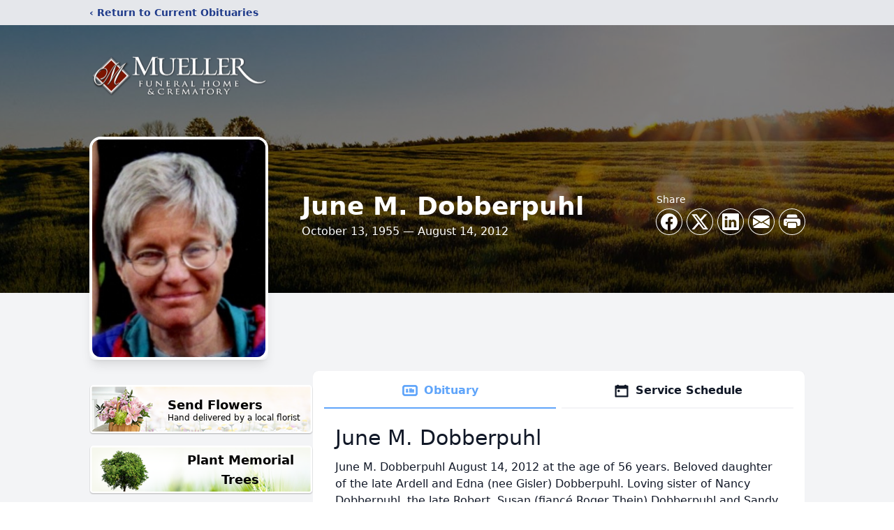

--- FILE ---
content_type: text/html; charset=utf-8
request_url: https://thetributecenter.com/tributeplayer/default.aspx?webvideoID=6103
body_size: 1713
content:


<!DOCTYPE html PUBLIC "-//W3C//DTD XHTML 1.0 Transitional//EN" "http://www.w3.org/TR/xhtml1/DTD/xhtml1-transitional.dtd">
<html xmlns="http://www.w3.org/1999/xhtml">
<head id="Head1"><link rel="icon" href="favicon.ico" /><title>
	TributePlayer
</title>
    <style type="text/css">
        html, body
        {
            height: 100%;
            overflow: auto;
        }
        body
        {
            padding: 0;
            margin: 0;
        }
        #silverlightControlHost
        {
            height: 100%;
            text-align: center;
        }
    </style>
    <script type="text/javascript" src="Silverlight.js"></script>
    <script type="text/javascript" src="http://s7.addthis.com/js/250/addthis_widget.js#pubid=xa-4e270a9724ccbd56"></script>
    <script type="text/javascript">
        function onSilverlightError(sender, args) {
            var appSource = "";
            if (sender != null && sender != 0) {
                appSource = sender.getHost().Source;
            }

            var errorType = args.ErrorType;
            var iErrorCode = args.ErrorCode;

            if (errorType == "ImageError" || errorType == "MediaError") {
                return;
            }

            var errMsg = "Unhandled Error in Silverlight Application " + appSource + "\n";

            errMsg += "Code: " + iErrorCode + "    \n";
            errMsg += "Category: " + errorType + "       \n";
            errMsg += "Message: " + args.ErrorMessage + "     \n";

            if (errorType == "ParserError") {
                errMsg += "File: " + args.xamlFile + "     \n";
                errMsg += "Line: " + args.lineNumber + "     \n";
                errMsg += "Position: " + args.charPosition + "     \n";
            }
            else if (errorType == "RuntimeError") {
                if (args.lineNumber != 0) {
                    errMsg += "Line: " + args.lineNumber + "     \n";
                    errMsg += "Position: " + args.charPosition + "     \n";
                }
                errMsg += "MethodName: " + args.methodName + "     \n";
            }

            throw new Error(errMsg);
        }
        function onUpdateLocation(left, top) {
            var fb = document.getElementById("root");
            if (fb) {
                fb.style.left = left + "px";
                fb.style.top = top + "px";
                fb.style.display = "block";
            }
        }
    </script>
    </head>
<body>
    <form method="post" action="./default.aspx?webvideoID=6103" id="form1" style="height: 100%">
<div class="aspNetHidden">
<input type="hidden" name="__VIEWSTATE" id="__VIEWSTATE" value="QDsQRMNJkt5iFaNFj9zD/LUtnJTxZFD+w7anbI3U0i9XwwBMVlUs9h0vEBGg9SRO3Tq80TLEShowihFyL00oLgbE+Ff3581O0um7n9byIVM=" />
</div>

<div class="aspNetHidden">

	<input type="hidden" name="__VIEWSTATEGENERATOR" id="__VIEWSTATEGENERATOR" value="5F7B5F95" />
</div>
    <div id="silverlightControlHost">
        <object id="xaml" data="data:application/x-silverlight-2," type="application/x-silverlight-2"
            width="100%" height="100%">
            <param name="source" value="ClientBin/TributePlayer.xap" />
            <param name="onError" value="onSilverlightError" />
            <param name="windowless" value="true" />
            <param name="background" value="white" />
            <param name="minRuntimeVersion" value="3.0.40624.0" />
            
            <param name="uiculture" value="en-US" />
            <param name="autoUpgrade" value="true" />
            <a href="http://go.microsoft.com/fwlink/?LinkID=149156&v=3.0.40624.0" style="text-decoration: none">
                <img src="http://go.microsoft.com/fwlink/?LinkId=108181" alt="Get Microsoft Silverlight"
                    style="border-style: none" />
            </a>
        </object>
        <iframe id="_sl_historyFrame" style="visibility: hidden; height: 0px; width: 0px;
            border: 0px"></iframe>
    </div>
    <div id="root" class="addthis_toolbox addthis_default_style" style="position: absolute;
        width: 200px; display: none;">
        <a class="addthis_button_preferred_1"></a><a class="addthis_button_preferred_2">
        </a><a class="addthis_button_preferred_3"></a><a class="addthis_button_preferred_4">
        </a><a class="addthis_button_compact"></a><a class="addthis_counter addthis_bubble_style">
        </a>
    </div>
    </form>
</body>
</html>


--- FILE ---
content_type: text/html; charset=utf-8
request_url: https://www.google.com/recaptcha/enterprise/anchor?ar=1&k=6Ld1HZQqAAAAADevGz5nCIobDj8Ejx6oL-nA54bA&co=aHR0cHM6Ly93d3cubXVlbGxlcmZ1bmVyYWxob21lLmNvbTo0NDM.&hl=en&type=image&v=N67nZn4AqZkNcbeMu4prBgzg&theme=light&size=invisible&badge=bottomright&anchor-ms=20000&execute-ms=30000&cb=h27du1ihet1h
body_size: 48795
content:
<!DOCTYPE HTML><html dir="ltr" lang="en"><head><meta http-equiv="Content-Type" content="text/html; charset=UTF-8">
<meta http-equiv="X-UA-Compatible" content="IE=edge">
<title>reCAPTCHA</title>
<style type="text/css">
/* cyrillic-ext */
@font-face {
  font-family: 'Roboto';
  font-style: normal;
  font-weight: 400;
  font-stretch: 100%;
  src: url(//fonts.gstatic.com/s/roboto/v48/KFO7CnqEu92Fr1ME7kSn66aGLdTylUAMa3GUBHMdazTgWw.woff2) format('woff2');
  unicode-range: U+0460-052F, U+1C80-1C8A, U+20B4, U+2DE0-2DFF, U+A640-A69F, U+FE2E-FE2F;
}
/* cyrillic */
@font-face {
  font-family: 'Roboto';
  font-style: normal;
  font-weight: 400;
  font-stretch: 100%;
  src: url(//fonts.gstatic.com/s/roboto/v48/KFO7CnqEu92Fr1ME7kSn66aGLdTylUAMa3iUBHMdazTgWw.woff2) format('woff2');
  unicode-range: U+0301, U+0400-045F, U+0490-0491, U+04B0-04B1, U+2116;
}
/* greek-ext */
@font-face {
  font-family: 'Roboto';
  font-style: normal;
  font-weight: 400;
  font-stretch: 100%;
  src: url(//fonts.gstatic.com/s/roboto/v48/KFO7CnqEu92Fr1ME7kSn66aGLdTylUAMa3CUBHMdazTgWw.woff2) format('woff2');
  unicode-range: U+1F00-1FFF;
}
/* greek */
@font-face {
  font-family: 'Roboto';
  font-style: normal;
  font-weight: 400;
  font-stretch: 100%;
  src: url(//fonts.gstatic.com/s/roboto/v48/KFO7CnqEu92Fr1ME7kSn66aGLdTylUAMa3-UBHMdazTgWw.woff2) format('woff2');
  unicode-range: U+0370-0377, U+037A-037F, U+0384-038A, U+038C, U+038E-03A1, U+03A3-03FF;
}
/* math */
@font-face {
  font-family: 'Roboto';
  font-style: normal;
  font-weight: 400;
  font-stretch: 100%;
  src: url(//fonts.gstatic.com/s/roboto/v48/KFO7CnqEu92Fr1ME7kSn66aGLdTylUAMawCUBHMdazTgWw.woff2) format('woff2');
  unicode-range: U+0302-0303, U+0305, U+0307-0308, U+0310, U+0312, U+0315, U+031A, U+0326-0327, U+032C, U+032F-0330, U+0332-0333, U+0338, U+033A, U+0346, U+034D, U+0391-03A1, U+03A3-03A9, U+03B1-03C9, U+03D1, U+03D5-03D6, U+03F0-03F1, U+03F4-03F5, U+2016-2017, U+2034-2038, U+203C, U+2040, U+2043, U+2047, U+2050, U+2057, U+205F, U+2070-2071, U+2074-208E, U+2090-209C, U+20D0-20DC, U+20E1, U+20E5-20EF, U+2100-2112, U+2114-2115, U+2117-2121, U+2123-214F, U+2190, U+2192, U+2194-21AE, U+21B0-21E5, U+21F1-21F2, U+21F4-2211, U+2213-2214, U+2216-22FF, U+2308-230B, U+2310, U+2319, U+231C-2321, U+2336-237A, U+237C, U+2395, U+239B-23B7, U+23D0, U+23DC-23E1, U+2474-2475, U+25AF, U+25B3, U+25B7, U+25BD, U+25C1, U+25CA, U+25CC, U+25FB, U+266D-266F, U+27C0-27FF, U+2900-2AFF, U+2B0E-2B11, U+2B30-2B4C, U+2BFE, U+3030, U+FF5B, U+FF5D, U+1D400-1D7FF, U+1EE00-1EEFF;
}
/* symbols */
@font-face {
  font-family: 'Roboto';
  font-style: normal;
  font-weight: 400;
  font-stretch: 100%;
  src: url(//fonts.gstatic.com/s/roboto/v48/KFO7CnqEu92Fr1ME7kSn66aGLdTylUAMaxKUBHMdazTgWw.woff2) format('woff2');
  unicode-range: U+0001-000C, U+000E-001F, U+007F-009F, U+20DD-20E0, U+20E2-20E4, U+2150-218F, U+2190, U+2192, U+2194-2199, U+21AF, U+21E6-21F0, U+21F3, U+2218-2219, U+2299, U+22C4-22C6, U+2300-243F, U+2440-244A, U+2460-24FF, U+25A0-27BF, U+2800-28FF, U+2921-2922, U+2981, U+29BF, U+29EB, U+2B00-2BFF, U+4DC0-4DFF, U+FFF9-FFFB, U+10140-1018E, U+10190-1019C, U+101A0, U+101D0-101FD, U+102E0-102FB, U+10E60-10E7E, U+1D2C0-1D2D3, U+1D2E0-1D37F, U+1F000-1F0FF, U+1F100-1F1AD, U+1F1E6-1F1FF, U+1F30D-1F30F, U+1F315, U+1F31C, U+1F31E, U+1F320-1F32C, U+1F336, U+1F378, U+1F37D, U+1F382, U+1F393-1F39F, U+1F3A7-1F3A8, U+1F3AC-1F3AF, U+1F3C2, U+1F3C4-1F3C6, U+1F3CA-1F3CE, U+1F3D4-1F3E0, U+1F3ED, U+1F3F1-1F3F3, U+1F3F5-1F3F7, U+1F408, U+1F415, U+1F41F, U+1F426, U+1F43F, U+1F441-1F442, U+1F444, U+1F446-1F449, U+1F44C-1F44E, U+1F453, U+1F46A, U+1F47D, U+1F4A3, U+1F4B0, U+1F4B3, U+1F4B9, U+1F4BB, U+1F4BF, U+1F4C8-1F4CB, U+1F4D6, U+1F4DA, U+1F4DF, U+1F4E3-1F4E6, U+1F4EA-1F4ED, U+1F4F7, U+1F4F9-1F4FB, U+1F4FD-1F4FE, U+1F503, U+1F507-1F50B, U+1F50D, U+1F512-1F513, U+1F53E-1F54A, U+1F54F-1F5FA, U+1F610, U+1F650-1F67F, U+1F687, U+1F68D, U+1F691, U+1F694, U+1F698, U+1F6AD, U+1F6B2, U+1F6B9-1F6BA, U+1F6BC, U+1F6C6-1F6CF, U+1F6D3-1F6D7, U+1F6E0-1F6EA, U+1F6F0-1F6F3, U+1F6F7-1F6FC, U+1F700-1F7FF, U+1F800-1F80B, U+1F810-1F847, U+1F850-1F859, U+1F860-1F887, U+1F890-1F8AD, U+1F8B0-1F8BB, U+1F8C0-1F8C1, U+1F900-1F90B, U+1F93B, U+1F946, U+1F984, U+1F996, U+1F9E9, U+1FA00-1FA6F, U+1FA70-1FA7C, U+1FA80-1FA89, U+1FA8F-1FAC6, U+1FACE-1FADC, U+1FADF-1FAE9, U+1FAF0-1FAF8, U+1FB00-1FBFF;
}
/* vietnamese */
@font-face {
  font-family: 'Roboto';
  font-style: normal;
  font-weight: 400;
  font-stretch: 100%;
  src: url(//fonts.gstatic.com/s/roboto/v48/KFO7CnqEu92Fr1ME7kSn66aGLdTylUAMa3OUBHMdazTgWw.woff2) format('woff2');
  unicode-range: U+0102-0103, U+0110-0111, U+0128-0129, U+0168-0169, U+01A0-01A1, U+01AF-01B0, U+0300-0301, U+0303-0304, U+0308-0309, U+0323, U+0329, U+1EA0-1EF9, U+20AB;
}
/* latin-ext */
@font-face {
  font-family: 'Roboto';
  font-style: normal;
  font-weight: 400;
  font-stretch: 100%;
  src: url(//fonts.gstatic.com/s/roboto/v48/KFO7CnqEu92Fr1ME7kSn66aGLdTylUAMa3KUBHMdazTgWw.woff2) format('woff2');
  unicode-range: U+0100-02BA, U+02BD-02C5, U+02C7-02CC, U+02CE-02D7, U+02DD-02FF, U+0304, U+0308, U+0329, U+1D00-1DBF, U+1E00-1E9F, U+1EF2-1EFF, U+2020, U+20A0-20AB, U+20AD-20C0, U+2113, U+2C60-2C7F, U+A720-A7FF;
}
/* latin */
@font-face {
  font-family: 'Roboto';
  font-style: normal;
  font-weight: 400;
  font-stretch: 100%;
  src: url(//fonts.gstatic.com/s/roboto/v48/KFO7CnqEu92Fr1ME7kSn66aGLdTylUAMa3yUBHMdazQ.woff2) format('woff2');
  unicode-range: U+0000-00FF, U+0131, U+0152-0153, U+02BB-02BC, U+02C6, U+02DA, U+02DC, U+0304, U+0308, U+0329, U+2000-206F, U+20AC, U+2122, U+2191, U+2193, U+2212, U+2215, U+FEFF, U+FFFD;
}
/* cyrillic-ext */
@font-face {
  font-family: 'Roboto';
  font-style: normal;
  font-weight: 500;
  font-stretch: 100%;
  src: url(//fonts.gstatic.com/s/roboto/v48/KFO7CnqEu92Fr1ME7kSn66aGLdTylUAMa3GUBHMdazTgWw.woff2) format('woff2');
  unicode-range: U+0460-052F, U+1C80-1C8A, U+20B4, U+2DE0-2DFF, U+A640-A69F, U+FE2E-FE2F;
}
/* cyrillic */
@font-face {
  font-family: 'Roboto';
  font-style: normal;
  font-weight: 500;
  font-stretch: 100%;
  src: url(//fonts.gstatic.com/s/roboto/v48/KFO7CnqEu92Fr1ME7kSn66aGLdTylUAMa3iUBHMdazTgWw.woff2) format('woff2');
  unicode-range: U+0301, U+0400-045F, U+0490-0491, U+04B0-04B1, U+2116;
}
/* greek-ext */
@font-face {
  font-family: 'Roboto';
  font-style: normal;
  font-weight: 500;
  font-stretch: 100%;
  src: url(//fonts.gstatic.com/s/roboto/v48/KFO7CnqEu92Fr1ME7kSn66aGLdTylUAMa3CUBHMdazTgWw.woff2) format('woff2');
  unicode-range: U+1F00-1FFF;
}
/* greek */
@font-face {
  font-family: 'Roboto';
  font-style: normal;
  font-weight: 500;
  font-stretch: 100%;
  src: url(//fonts.gstatic.com/s/roboto/v48/KFO7CnqEu92Fr1ME7kSn66aGLdTylUAMa3-UBHMdazTgWw.woff2) format('woff2');
  unicode-range: U+0370-0377, U+037A-037F, U+0384-038A, U+038C, U+038E-03A1, U+03A3-03FF;
}
/* math */
@font-face {
  font-family: 'Roboto';
  font-style: normal;
  font-weight: 500;
  font-stretch: 100%;
  src: url(//fonts.gstatic.com/s/roboto/v48/KFO7CnqEu92Fr1ME7kSn66aGLdTylUAMawCUBHMdazTgWw.woff2) format('woff2');
  unicode-range: U+0302-0303, U+0305, U+0307-0308, U+0310, U+0312, U+0315, U+031A, U+0326-0327, U+032C, U+032F-0330, U+0332-0333, U+0338, U+033A, U+0346, U+034D, U+0391-03A1, U+03A3-03A9, U+03B1-03C9, U+03D1, U+03D5-03D6, U+03F0-03F1, U+03F4-03F5, U+2016-2017, U+2034-2038, U+203C, U+2040, U+2043, U+2047, U+2050, U+2057, U+205F, U+2070-2071, U+2074-208E, U+2090-209C, U+20D0-20DC, U+20E1, U+20E5-20EF, U+2100-2112, U+2114-2115, U+2117-2121, U+2123-214F, U+2190, U+2192, U+2194-21AE, U+21B0-21E5, U+21F1-21F2, U+21F4-2211, U+2213-2214, U+2216-22FF, U+2308-230B, U+2310, U+2319, U+231C-2321, U+2336-237A, U+237C, U+2395, U+239B-23B7, U+23D0, U+23DC-23E1, U+2474-2475, U+25AF, U+25B3, U+25B7, U+25BD, U+25C1, U+25CA, U+25CC, U+25FB, U+266D-266F, U+27C0-27FF, U+2900-2AFF, U+2B0E-2B11, U+2B30-2B4C, U+2BFE, U+3030, U+FF5B, U+FF5D, U+1D400-1D7FF, U+1EE00-1EEFF;
}
/* symbols */
@font-face {
  font-family: 'Roboto';
  font-style: normal;
  font-weight: 500;
  font-stretch: 100%;
  src: url(//fonts.gstatic.com/s/roboto/v48/KFO7CnqEu92Fr1ME7kSn66aGLdTylUAMaxKUBHMdazTgWw.woff2) format('woff2');
  unicode-range: U+0001-000C, U+000E-001F, U+007F-009F, U+20DD-20E0, U+20E2-20E4, U+2150-218F, U+2190, U+2192, U+2194-2199, U+21AF, U+21E6-21F0, U+21F3, U+2218-2219, U+2299, U+22C4-22C6, U+2300-243F, U+2440-244A, U+2460-24FF, U+25A0-27BF, U+2800-28FF, U+2921-2922, U+2981, U+29BF, U+29EB, U+2B00-2BFF, U+4DC0-4DFF, U+FFF9-FFFB, U+10140-1018E, U+10190-1019C, U+101A0, U+101D0-101FD, U+102E0-102FB, U+10E60-10E7E, U+1D2C0-1D2D3, U+1D2E0-1D37F, U+1F000-1F0FF, U+1F100-1F1AD, U+1F1E6-1F1FF, U+1F30D-1F30F, U+1F315, U+1F31C, U+1F31E, U+1F320-1F32C, U+1F336, U+1F378, U+1F37D, U+1F382, U+1F393-1F39F, U+1F3A7-1F3A8, U+1F3AC-1F3AF, U+1F3C2, U+1F3C4-1F3C6, U+1F3CA-1F3CE, U+1F3D4-1F3E0, U+1F3ED, U+1F3F1-1F3F3, U+1F3F5-1F3F7, U+1F408, U+1F415, U+1F41F, U+1F426, U+1F43F, U+1F441-1F442, U+1F444, U+1F446-1F449, U+1F44C-1F44E, U+1F453, U+1F46A, U+1F47D, U+1F4A3, U+1F4B0, U+1F4B3, U+1F4B9, U+1F4BB, U+1F4BF, U+1F4C8-1F4CB, U+1F4D6, U+1F4DA, U+1F4DF, U+1F4E3-1F4E6, U+1F4EA-1F4ED, U+1F4F7, U+1F4F9-1F4FB, U+1F4FD-1F4FE, U+1F503, U+1F507-1F50B, U+1F50D, U+1F512-1F513, U+1F53E-1F54A, U+1F54F-1F5FA, U+1F610, U+1F650-1F67F, U+1F687, U+1F68D, U+1F691, U+1F694, U+1F698, U+1F6AD, U+1F6B2, U+1F6B9-1F6BA, U+1F6BC, U+1F6C6-1F6CF, U+1F6D3-1F6D7, U+1F6E0-1F6EA, U+1F6F0-1F6F3, U+1F6F7-1F6FC, U+1F700-1F7FF, U+1F800-1F80B, U+1F810-1F847, U+1F850-1F859, U+1F860-1F887, U+1F890-1F8AD, U+1F8B0-1F8BB, U+1F8C0-1F8C1, U+1F900-1F90B, U+1F93B, U+1F946, U+1F984, U+1F996, U+1F9E9, U+1FA00-1FA6F, U+1FA70-1FA7C, U+1FA80-1FA89, U+1FA8F-1FAC6, U+1FACE-1FADC, U+1FADF-1FAE9, U+1FAF0-1FAF8, U+1FB00-1FBFF;
}
/* vietnamese */
@font-face {
  font-family: 'Roboto';
  font-style: normal;
  font-weight: 500;
  font-stretch: 100%;
  src: url(//fonts.gstatic.com/s/roboto/v48/KFO7CnqEu92Fr1ME7kSn66aGLdTylUAMa3OUBHMdazTgWw.woff2) format('woff2');
  unicode-range: U+0102-0103, U+0110-0111, U+0128-0129, U+0168-0169, U+01A0-01A1, U+01AF-01B0, U+0300-0301, U+0303-0304, U+0308-0309, U+0323, U+0329, U+1EA0-1EF9, U+20AB;
}
/* latin-ext */
@font-face {
  font-family: 'Roboto';
  font-style: normal;
  font-weight: 500;
  font-stretch: 100%;
  src: url(//fonts.gstatic.com/s/roboto/v48/KFO7CnqEu92Fr1ME7kSn66aGLdTylUAMa3KUBHMdazTgWw.woff2) format('woff2');
  unicode-range: U+0100-02BA, U+02BD-02C5, U+02C7-02CC, U+02CE-02D7, U+02DD-02FF, U+0304, U+0308, U+0329, U+1D00-1DBF, U+1E00-1E9F, U+1EF2-1EFF, U+2020, U+20A0-20AB, U+20AD-20C0, U+2113, U+2C60-2C7F, U+A720-A7FF;
}
/* latin */
@font-face {
  font-family: 'Roboto';
  font-style: normal;
  font-weight: 500;
  font-stretch: 100%;
  src: url(//fonts.gstatic.com/s/roboto/v48/KFO7CnqEu92Fr1ME7kSn66aGLdTylUAMa3yUBHMdazQ.woff2) format('woff2');
  unicode-range: U+0000-00FF, U+0131, U+0152-0153, U+02BB-02BC, U+02C6, U+02DA, U+02DC, U+0304, U+0308, U+0329, U+2000-206F, U+20AC, U+2122, U+2191, U+2193, U+2212, U+2215, U+FEFF, U+FFFD;
}
/* cyrillic-ext */
@font-face {
  font-family: 'Roboto';
  font-style: normal;
  font-weight: 900;
  font-stretch: 100%;
  src: url(//fonts.gstatic.com/s/roboto/v48/KFO7CnqEu92Fr1ME7kSn66aGLdTylUAMa3GUBHMdazTgWw.woff2) format('woff2');
  unicode-range: U+0460-052F, U+1C80-1C8A, U+20B4, U+2DE0-2DFF, U+A640-A69F, U+FE2E-FE2F;
}
/* cyrillic */
@font-face {
  font-family: 'Roboto';
  font-style: normal;
  font-weight: 900;
  font-stretch: 100%;
  src: url(//fonts.gstatic.com/s/roboto/v48/KFO7CnqEu92Fr1ME7kSn66aGLdTylUAMa3iUBHMdazTgWw.woff2) format('woff2');
  unicode-range: U+0301, U+0400-045F, U+0490-0491, U+04B0-04B1, U+2116;
}
/* greek-ext */
@font-face {
  font-family: 'Roboto';
  font-style: normal;
  font-weight: 900;
  font-stretch: 100%;
  src: url(//fonts.gstatic.com/s/roboto/v48/KFO7CnqEu92Fr1ME7kSn66aGLdTylUAMa3CUBHMdazTgWw.woff2) format('woff2');
  unicode-range: U+1F00-1FFF;
}
/* greek */
@font-face {
  font-family: 'Roboto';
  font-style: normal;
  font-weight: 900;
  font-stretch: 100%;
  src: url(//fonts.gstatic.com/s/roboto/v48/KFO7CnqEu92Fr1ME7kSn66aGLdTylUAMa3-UBHMdazTgWw.woff2) format('woff2');
  unicode-range: U+0370-0377, U+037A-037F, U+0384-038A, U+038C, U+038E-03A1, U+03A3-03FF;
}
/* math */
@font-face {
  font-family: 'Roboto';
  font-style: normal;
  font-weight: 900;
  font-stretch: 100%;
  src: url(//fonts.gstatic.com/s/roboto/v48/KFO7CnqEu92Fr1ME7kSn66aGLdTylUAMawCUBHMdazTgWw.woff2) format('woff2');
  unicode-range: U+0302-0303, U+0305, U+0307-0308, U+0310, U+0312, U+0315, U+031A, U+0326-0327, U+032C, U+032F-0330, U+0332-0333, U+0338, U+033A, U+0346, U+034D, U+0391-03A1, U+03A3-03A9, U+03B1-03C9, U+03D1, U+03D5-03D6, U+03F0-03F1, U+03F4-03F5, U+2016-2017, U+2034-2038, U+203C, U+2040, U+2043, U+2047, U+2050, U+2057, U+205F, U+2070-2071, U+2074-208E, U+2090-209C, U+20D0-20DC, U+20E1, U+20E5-20EF, U+2100-2112, U+2114-2115, U+2117-2121, U+2123-214F, U+2190, U+2192, U+2194-21AE, U+21B0-21E5, U+21F1-21F2, U+21F4-2211, U+2213-2214, U+2216-22FF, U+2308-230B, U+2310, U+2319, U+231C-2321, U+2336-237A, U+237C, U+2395, U+239B-23B7, U+23D0, U+23DC-23E1, U+2474-2475, U+25AF, U+25B3, U+25B7, U+25BD, U+25C1, U+25CA, U+25CC, U+25FB, U+266D-266F, U+27C0-27FF, U+2900-2AFF, U+2B0E-2B11, U+2B30-2B4C, U+2BFE, U+3030, U+FF5B, U+FF5D, U+1D400-1D7FF, U+1EE00-1EEFF;
}
/* symbols */
@font-face {
  font-family: 'Roboto';
  font-style: normal;
  font-weight: 900;
  font-stretch: 100%;
  src: url(//fonts.gstatic.com/s/roboto/v48/KFO7CnqEu92Fr1ME7kSn66aGLdTylUAMaxKUBHMdazTgWw.woff2) format('woff2');
  unicode-range: U+0001-000C, U+000E-001F, U+007F-009F, U+20DD-20E0, U+20E2-20E4, U+2150-218F, U+2190, U+2192, U+2194-2199, U+21AF, U+21E6-21F0, U+21F3, U+2218-2219, U+2299, U+22C4-22C6, U+2300-243F, U+2440-244A, U+2460-24FF, U+25A0-27BF, U+2800-28FF, U+2921-2922, U+2981, U+29BF, U+29EB, U+2B00-2BFF, U+4DC0-4DFF, U+FFF9-FFFB, U+10140-1018E, U+10190-1019C, U+101A0, U+101D0-101FD, U+102E0-102FB, U+10E60-10E7E, U+1D2C0-1D2D3, U+1D2E0-1D37F, U+1F000-1F0FF, U+1F100-1F1AD, U+1F1E6-1F1FF, U+1F30D-1F30F, U+1F315, U+1F31C, U+1F31E, U+1F320-1F32C, U+1F336, U+1F378, U+1F37D, U+1F382, U+1F393-1F39F, U+1F3A7-1F3A8, U+1F3AC-1F3AF, U+1F3C2, U+1F3C4-1F3C6, U+1F3CA-1F3CE, U+1F3D4-1F3E0, U+1F3ED, U+1F3F1-1F3F3, U+1F3F5-1F3F7, U+1F408, U+1F415, U+1F41F, U+1F426, U+1F43F, U+1F441-1F442, U+1F444, U+1F446-1F449, U+1F44C-1F44E, U+1F453, U+1F46A, U+1F47D, U+1F4A3, U+1F4B0, U+1F4B3, U+1F4B9, U+1F4BB, U+1F4BF, U+1F4C8-1F4CB, U+1F4D6, U+1F4DA, U+1F4DF, U+1F4E3-1F4E6, U+1F4EA-1F4ED, U+1F4F7, U+1F4F9-1F4FB, U+1F4FD-1F4FE, U+1F503, U+1F507-1F50B, U+1F50D, U+1F512-1F513, U+1F53E-1F54A, U+1F54F-1F5FA, U+1F610, U+1F650-1F67F, U+1F687, U+1F68D, U+1F691, U+1F694, U+1F698, U+1F6AD, U+1F6B2, U+1F6B9-1F6BA, U+1F6BC, U+1F6C6-1F6CF, U+1F6D3-1F6D7, U+1F6E0-1F6EA, U+1F6F0-1F6F3, U+1F6F7-1F6FC, U+1F700-1F7FF, U+1F800-1F80B, U+1F810-1F847, U+1F850-1F859, U+1F860-1F887, U+1F890-1F8AD, U+1F8B0-1F8BB, U+1F8C0-1F8C1, U+1F900-1F90B, U+1F93B, U+1F946, U+1F984, U+1F996, U+1F9E9, U+1FA00-1FA6F, U+1FA70-1FA7C, U+1FA80-1FA89, U+1FA8F-1FAC6, U+1FACE-1FADC, U+1FADF-1FAE9, U+1FAF0-1FAF8, U+1FB00-1FBFF;
}
/* vietnamese */
@font-face {
  font-family: 'Roboto';
  font-style: normal;
  font-weight: 900;
  font-stretch: 100%;
  src: url(//fonts.gstatic.com/s/roboto/v48/KFO7CnqEu92Fr1ME7kSn66aGLdTylUAMa3OUBHMdazTgWw.woff2) format('woff2');
  unicode-range: U+0102-0103, U+0110-0111, U+0128-0129, U+0168-0169, U+01A0-01A1, U+01AF-01B0, U+0300-0301, U+0303-0304, U+0308-0309, U+0323, U+0329, U+1EA0-1EF9, U+20AB;
}
/* latin-ext */
@font-face {
  font-family: 'Roboto';
  font-style: normal;
  font-weight: 900;
  font-stretch: 100%;
  src: url(//fonts.gstatic.com/s/roboto/v48/KFO7CnqEu92Fr1ME7kSn66aGLdTylUAMa3KUBHMdazTgWw.woff2) format('woff2');
  unicode-range: U+0100-02BA, U+02BD-02C5, U+02C7-02CC, U+02CE-02D7, U+02DD-02FF, U+0304, U+0308, U+0329, U+1D00-1DBF, U+1E00-1E9F, U+1EF2-1EFF, U+2020, U+20A0-20AB, U+20AD-20C0, U+2113, U+2C60-2C7F, U+A720-A7FF;
}
/* latin */
@font-face {
  font-family: 'Roboto';
  font-style: normal;
  font-weight: 900;
  font-stretch: 100%;
  src: url(//fonts.gstatic.com/s/roboto/v48/KFO7CnqEu92Fr1ME7kSn66aGLdTylUAMa3yUBHMdazQ.woff2) format('woff2');
  unicode-range: U+0000-00FF, U+0131, U+0152-0153, U+02BB-02BC, U+02C6, U+02DA, U+02DC, U+0304, U+0308, U+0329, U+2000-206F, U+20AC, U+2122, U+2191, U+2193, U+2212, U+2215, U+FEFF, U+FFFD;
}

</style>
<link rel="stylesheet" type="text/css" href="https://www.gstatic.com/recaptcha/releases/N67nZn4AqZkNcbeMu4prBgzg/styles__ltr.css">
<script nonce="6UiOeEsWY71hX2yDOrKLvA" type="text/javascript">window['__recaptcha_api'] = 'https://www.google.com/recaptcha/enterprise/';</script>
<script type="text/javascript" src="https://www.gstatic.com/recaptcha/releases/N67nZn4AqZkNcbeMu4prBgzg/recaptcha__en.js" nonce="6UiOeEsWY71hX2yDOrKLvA">
      
    </script></head>
<body><div id="rc-anchor-alert" class="rc-anchor-alert"></div>
<input type="hidden" id="recaptcha-token" value="[base64]">
<script type="text/javascript" nonce="6UiOeEsWY71hX2yDOrKLvA">
      recaptcha.anchor.Main.init("[\x22ainput\x22,[\x22bgdata\x22,\x22\x22,\[base64]/[base64]/[base64]/[base64]/[base64]/UltsKytdPUU6KEU8MjA0OD9SW2wrK109RT4+NnwxOTI6KChFJjY0NTEyKT09NTUyOTYmJk0rMTxjLmxlbmd0aCYmKGMuY2hhckNvZGVBdChNKzEpJjY0NTEyKT09NTYzMjA/[base64]/[base64]/[base64]/[base64]/[base64]/[base64]/[base64]\x22,\[base64]\\u003d\x22,\x22wrrDvMOZbylBwrw/wp1gSMKSR8O5ZsOie1R1XsKGGSvDm8OaXcK0fCdlwo/[base64]/c8OVeHHCjT7DpsOwwpzDn8Ojw5QHw7DCvihAwr5SwrPDksKAZCgDBMKtRcO0XMOdwoTDl8Oew6vCrH3DlgN3GsOsAMKFRcKAHcO8w4HDhX0YwpzCk25fwo8ow6M1w6XDgcKywpnDu0/ComzDosObOTzDsD/CkMO9LWB2w5Nkw4HDs8Otw65GEgnCucOYFnNDDU81FcOvwrt0wqR8IA9Kw7dSwrDClMOVw5XDu8Omwq9oWsKFw5RRw5DDjMOAw65GV8OrSBHDlsOWwodKOsKBw6TCiMOKbcKXw6pMw6hdw5NvwoTDj8Kyw6Q6w4TChn/Djkgvw77Duk3CkDx/[base64]/wrI6XcKGwqLDj3R2wpg9Ej83IMOuXz3CiEMEKMO5XMOow43DozfCknvDr3kQw7nCjnk8wpfCsD56HQnDpMOew5gkw5NlBRPCkWJjwpXCrnYcLHzDl8O1w7zDhj90d8Kaw5UWw7XChcKVwrHDqsOMMcKTwrgGKsONU8KYYMOMPWomwp/Ci8K5PsKYeQdPAMOgBDnDs8Ohw40vVBPDk1nCmTbCpsOvw7LDnRnCsh3CvcOWwqsbw5hBwrUcwrLCpMKtworCuyJVw5Znfn3Du8K7wp5lYW4ZdF1nVG/DgsKKTSA+LxpAX8OfLsOcAsKPaR/CksOZKwDDrMKPO8KTw43DkAZ5Ni0CwqgebcOnwrzCrwl6AsKHZjDDjMO3wrNFw70wAMOHATTDqQbChhEsw70rw6fDtcKMw4XCpEYBLn1aQMOCIcOLO8Olw4LDsTlAwoPCvMOveQwHZcOwfsOWwobDscOdGAfDpcKlw6Agw5AiVTjDpMKpcx/CrmRkw57CisKkScK5wp7CuUEAw5LDtsKiGsOJEMOGwoAnJl3Cgx0QQ1hIwq7CozQTHsKxwpXCrxDDtcO0wpMcEAXCm0/CosORwrlYNHZOwpQwa2zCjgDCsMK8eA0ywozDjDIlQ3EIbXIgdhnDqWB8w5gHw4J1GcKuw75OXsOucMKBw5dAw74nQTtQw7jCr0hFw7NbKMOvw74MwqHDs17CgQMGKMOSwoJnwrJjdcKVwoTCjAvDowTDqcK4wr/DjURkaw1owpXDhCIzw5vCsTLChETChWgbwoh2Q8Kgw6Y7wrVQw7QRHcKnw4XCrMOAw5pTfU7DsMOZDQsmJcKrWcO4GgTCt8O1KsKNMXBHScKmcVLCtsOgw7DDtsOEFQzDtcObw4LDrsKEexo0wrHDv1XCp0cZw7oLWcKEw7Q5wpMme8KSw5bCiSvCiSoLwr/CgcKzFxfDjcOBw6UNHcKIHgvDj23Dg8OGw7fDoCjCmsKSViDDlDnCnxQyLMKYwqcyw5oMw4YDw5RWwp4YT0ZyDnBFXsKlw6HDtsK0cVzCsUjChcOUw7RewpjCi8KNBRHCpU5SccKZEMKbCSbDhBIbCMObBCzCn2LDlWsvwqxKZVDDhA19w7wcGTzCrUrCtsK1F0/Co0nCo3PCmsOYCXFWI2E7wqgUw5A1wq1NRgxFwrnClcK0w73DgWQUwrxgwrbDkMOvwrUcw5PDiMKNUnsAwoFQazVswpDCp3pDbsO7w7fCkHQWM0nDtGsyw6zCgGc4wqjCmcOKJjR3Z03Dv2LCm08ORxMFw60hwox5MsO/[base64]/asOYX8OATm1Pw61Ew6PCo2LDt8OsDMOXw4dew6HDlypXGwLDjA3CtC1Ewr7DoR4eORjDkMKydCprw6xZbcKHMkjCnBFcEsOrw5R6w6PDvcKwSB/Du8K6wrpPIMO7Dl7DhxQ0wo57w7F7M0ctwpjDtMO/w5oWEkVKNAfCpcKRB8KRRMOEw4ZlEScpwrEzw53CuH4Gw4/DhsK5LMO7L8KGHMKWambCt1JOTHTDj8KKwr1GDcOJw5bDhMKHP0vDhi7DocOUL8KIwqozwrPCh8OxwqLDusK+VcORw43Cv0ckfMO6wqnCpsO7A3rDqU8KPcOKC31Cw7bDoMO2GULDrnwPQcOZwohXWlJGViXCjsKYw4FVZMOjB0DCnwvDk8Kow6l1wqc/wpzDjHTDpWImwpHCjMKfwpx/EsK8W8ODDwjCg8K/[base64]/DmcKXw6gdIsO5wrY5wqEJwp3Dh8OeHHFJw6jCrXQ4W8KSFcKaNcObwpXCjXkUQMKfw7vCkMONE1I4w77DusOIw59oNsOXw6nCnjkUYVfDjjrDjMO/[base64]/DhDzDmcKiw7jChAJ5w5x0wp4Mwp9Qw60EDcORIEXDtALCjMKXOzvCh8Orw7rCu8O2CAkMw7vDnDhxSTHDtGLDnVApwqUywobDi8OaGzQEwrQKZ8OMOEXDrVBvTMK5w6vDqxXCtMKmwr0VQAfChHdbMCzCuXwUw6DClTRWw5jCpcO2H3DCkcO+wqbDuAF/BU0Kw4NLF1rCkSoWw5HDlMKhwq7DoBDCjcKDNDPCplTDhQpIUBsWw4okecOkIsKSw4HDoCXDvEfCjkRCViUTw6A9XsKzwplZwqoFT2IeLcOQQgXCmMO1ZUwjwqrDnnrCjk7DgyjCqFd6QWQiw7pRw6/DuVXDuWXDvMOIw6AywqnCkR0ZUiwVwqTChX9VUWdwQxzCmsOUwo4iwpglwp1NA8KJOMOlw7YAwo8/SEfDtcORw457w5bCoh8Lwpo9VsK+w7nDjcKrN8OmLXnDqcOUw7LDjzg4DnczwowlGMKcAsK/AR/Ck8KQwrfDlcO8HcOUL1EtGHBDwqnCn3IFw43DjUfChE8Zw4XClcKMw5/DrjvCi8K9PlMUP8Kxw77DpHUCwrrDtsOwwozDtcOcNjDCgiJqGD1eUjTDgFLCsVjDlUYUwoA9w4TDgsOPaEYhw4nDq8Ozw5dhQ13Dk8KdDcKwS8OPJ8K1wrNNDAcdw7JWw4vDoEnDucKbWMKxw6TCsMK0w6vDlyZRQWhTw7F0DcKTw40vBzvDmV/Cs8K7w6PDocOkw4LCpcK0byTDrMKywqbCsF/Cv8OMNkfCvcO5wq3Dt1zCigk5wpYaw47DpMOIX0pACX7CnsOwwpDCtcKYb8OycsODCsKtJsKgGsOnCjbCvFYBYsK0wofDgMKMwo3CmGc/[base64]/DqB/[base64]/[base64]/[base64]/Dr0BrOl/CjFPDhUXCq8OnFMK0w6bDhBzCswnDlMKLbBoUNMOHAMKbSHklKQFfwo7CindIw5jCmsKrwrILw7TCrsOWw69MMQhAdsOVwq7DpD1qRcKiXQ1/ACQawo0HLsKLw7HDrR5jZEN9VMK9woZVwoNBwobCjsOuwqRdWcOabsOHFC7DsMKVw59ze8OicgZ4VMKDKTXDizcRw6YCOsOwB8Oew45rZHM9R8KWIRLDnUJ8QR3DilPCswcwUcO7wr/DrsK1SDg2w5U9wppbw7ZOTg8cwoAzwo3DoCHDgMK3DXc1EMKSBzk0woYXfWcnDScETlsGFcK/[base64]/[base64]/agR9w6rDvyUmEcKbYMKFKGomw64Zw6XDk8OOZsOtwpF8G8K2DcKKYmVgwqfChcODNsK5JcKyWMOzXsOOfMKbF28dHcK6wqMZw6/CgsOFw6Zneg7Ci8KOw4bCq215Kgx2wqrCgWEjwrvDiTHDg8KswpRCYy/Cp8OlPibCuMKEVF/Dl1TCq1ExLsKww6HDssO2woB1LMO5B8K3wrAlwqzCpWtHZMOuUMOnQwIww77DjGtEwpdrA8KQWsODL0DDs2oBScOWwqPCnBXCq8OHbcOEYyEdHCEEw61DdwLDoGpow57DhW/DgAp8FHDDiiDDgcKaw7U/w5nCt8KhdMKYGDlEYcKwwqY6JRrDt8KdZsORw5PChhcWN8OGw7FvRsO1w6ZFfA9Jw6ppw4LDoRVNTsOBwqHDtsOzd8Ozw4Ykwoo3woNEw6YhC3wrw5TCmcKqSnTCmwYVD8O4C8O/[base64]/w4TDrHMiAiLCrkYiCMK4Q3sww7hoFRZSwrfDgsOoKmRswr5IwrYRw70sBMK0d8OFworDn8Oawp7CrsKgw5pnwoTDvSFkwrTCrX/Cl8KBeDDCsELCr8OTc8OyeDQRw6BXw5F3EUXCtShew5o6w6l/[base64]/DnzXDs8O+wpIiQDbCn2l5w6ttwppOMsOoMSLDk13DssOswr05w4cLQxPDs8KMdG/DpcOWw7jCucKIXAB6I8KAwrTDiEoCWFAnwpM2Wm7Dml/CrD5Df8OPw5Elw7vCil3DqHrCuR/DsWTCqyjDpcKTW8KTeQIzw5UZOzZnw5AFw7kUS8KtHAwIQ0Q4QBcLwqnCn0jDjQDDm8Oyw5U7woMEw4LDisKLw6VTTcOCwq/[base64]/Dhy9Bw7cJwrZaw6TDm8Khw7U9w7NpLMOaBH/DuFfDmcK7w7MRw6FDw7ggwohMd11lUMKuHMKLw4YPOEXCtA3Dp8OLEGRxVMOtAFx0w4gzw5nDu8Onw6nCvcO6F8KDWsOzV0jDq8KDBcKPw7DCi8O7FcOVw6PDhGjConDCvhvDphdqB8KcFsKmYgfDksOYfFwhwp/CsHrDgTpVw5rCssOPw4MkwrXDq8OjE8KNZ8KXEsKEw6V1AiDCoEJifwXCnMKiegA9PMKcwp8xw5c6QcKiw6dKw71iwqNNWMOlPcKJw5VceHRLw7trw4TCl8OyXMO9aAbCkcOKw4Yiw7zDk8KGUcOIw4zDv8Olwp0gw63CsMKlIkvDjEoewrLCjcOpe2J/UcKcBUHDn8OewrtxwrDDrsKAw40wwpTCp3p8w4wzwqF7wqtJZBjCtDrCqTvCpw/DhMOQWmfCq19WSMK8fgXCjMObw4wdIh56cGodFsOaw6PDt8OeCnPDtRBADW8+X2DClQFRXCQRfxdOc8OQME/DkcOLIMKPwpnDuMKORTQMZT3CkMOGRcK4w5vDj0LDoGHDh8OIwpbCvz5WJMK3wpjClmHCtEfCvcO3wrbDn8OKY2deJXzDkEAQNB17KsOpwpbCjXJHQxhkRQPCpcKRH8OLe8KFKcO9OsK1wpRDNBbClsOjAl/Dp8Kew4cQBsO0w4lxwpPCrWlAwrTDh0ouGMOYc8OXdMO7YF7Cv13DliBTwoHDjxHDlHEEAH7DjcKKMsKGeWnDp2tcGMKcwp1OLwDDtwZJw41Sw4zCqMObwrNVaEzClQHCowwVw6XDoys4wrTDhlRxwr7Ck1hvw4rCqQ0+woYjw7E/wqESw7N3w50xNsOnwrXDoVTDoMO5PMKSaMOCwqzClwxCVi0dRsKzw4/CjMO0DcKXwqVIw4EANygcwp7CgXwYw6DCtEIbwqjCq11SwoIRwrDDlSMbwrs/w6vCs8KreFPDrCZaOsOxd8Kmw57CqMOubFgEOsOywr3DnTPDhsOJw6fDlMO7IsKQDhkDWwgFw5jCqUtewpzDhsKuwrBMwpk/wp7CrxvCrcOHesKBwolyKDQ4LcKvw7ENw4PDt8O2wqpgUcK8IcOPGTHCt8K+wq/DvgnCjsOOW8OLbMKDLV9lJ0FWw4ENwoNQw6fCphbDq0M2EcOPaSzCsyAic8Obw4nCpm1Xwq/CtDliZEvCnXXChjdMw4k9FsOCMSFxw4sfIyluwrzCkCLDnsOqw7B+AsO4PsO0PMK4wrY9CsKIw5LDqMOmO8Kiw6vCncK1OwvDjMOXw7AARHvCgh/CuBk9S8KhAAoUwobCi2rCnsKgDTTCpgZ/[base64]/wrbDiCkpP8Ofw5dtQl4owrvDpMKjwqjDgMOgw7fCisO4woPCpcKaUnVDwpzCvw5RKSPDmcOIMMODw5jDnMO8w6FOw6fChcK3wrHCq8OJAjXDhxUsw5nDrXDDsR7DgMOJwqIfS8KiCcKuLk7CsjE9w7fCksOawpJ1w4/[base64]/Cnl1lw7XClsO0w6DClsOXwq7Dl2/[base64]/w5dow4DDgElnwqTCn1rDhmfCv8Krw4LClgJ/F8OAw6JXbl/[base64]/Cj10Zw6w1RsOVwoFWOsKaw7bDssOTw7YUw7vDkMOvZMOHwpl4wo7Dpg8DEMKGw6syw7LDtSbCq0nCtj9JwrkMZGrCkynDmBo0w6HCnMOpMllew6AVdUzCgcOJwpnCgkTDhmTDkSvCg8K2wrpXwqJPwqDClFzDusK/[base64]/DuCkMf8OKwpLCisOAw4LDusOXw6Bvw53DscKKw48Rw4nDhMKww53CncOBBSZ9w6nDk8Onw4/DmX8IIi8zwozDg8OzR1TDkFXCo8OGDyDCi8OlTsKgwr/DgcO9w4nCs8KHwqNCwpArw7Jowp/DnVvCtjPCsVLDncOKw7/[base64]/DuEXCmsOnYHfDsTZgwpt8w64yworCv8KowqY3R8OXQy3DgTfCuBjDghXDtlwxw6TCjcKGPHELw64JPsO8wrQ2RcObbkpcQMOfA8ObfsOwwr7CnkjDsVd0L8OUJFLCgsK9wp/Dh0lMwrJpS8O0YMKcw4XDoUNrw63CvS1DwqrChMOkwrfDuMO+wqzChWvDiSt8wo/Ckw7DocOXE24kw73CssK+G37CisKnw5o5CUbDhUvCgsKlworCtxM4wqHCkibCosOzw7YtwoE/w5/Cix0oNMKOw5rDtD8EO8OAMsKvCVTDosKLV3bCrcKlw7AEwow3ODnCqsOqwqg9Y8O6wr8tR8OAU8KqEMOSPzRywoEAwpNqw6jDkl3DmzrCkMOkw4TChMKROsKXw6/CkgvDscO/UcKIWnBsSD0aPMOAwqvCqSo8w5LCrn3ClQ/CsiVwwrLDnsKfw6RUAig6w4rCmgLCj8KVFx8rw5FpPMKEw6k6w7F0w77DnhLDlmJUw7MFwpUrw5XDn8OkwqfDpcKQw4ocasK/[base64]/DsSodIk/Cj3JuwqrCt0bDvF7Du8KrQXEIw4TCmgjCkhDDr8KKw6jCgsKewqhIwrdYPR7Dm3snw5rCr8K1TsKgwrLCmcK7wpslA8OgMMKIwqkUw7s8CDwHTj/DqMOqw6/CpQnCo2zDmkrDsFR/RlNBNF3CicO+Nmdiw7bDvcKVw6NIC8O1woJEVQLCjmwAw7DClMOkw5DDonsBQlXCoEB5wrsjbsOewrnCpyrDl8KDwrQ/[base64]/CssOaQ04Cw4PCqcOyw6fDuMOdXyJPw4hUwpnCpSU3Ez7DtSbCl8OFwoDCiR5tA8KNWcOMwoDDr3LCukfCl8KvEUlBw5FyEXHDq8OzT8Obw53DhmDCnsKGw4MMQFVkw63Cj8OSw6s/wp/DnUbDnjXDsx8xw47DjcKsw4jCjsK+wrXCuCIuw782asK+GXDCoRTDj2YjwrgBCHgsCsKVwrFrPkwST2PCqR/CrMKaJcOYQm/CsDIZw5Vcw6bCs3ZQw7oyeRrCicK6wpVqw53Cg8O6fHw3w5XDsMKIw55ZL8K8w5Jzw5/DusO0wr4gw74Lw4PDmcOZVVnCkULCq8O4PHdIwo5ZGDfDmcKcFsKKw5ZTw65Fw5nDscKTwotFwqvCg8Ogw5HCkkFaQBPDh8K6wqzDrA5Cw79swpHCu3JWwozCl3/DisK4w6x9w7zCsMOAwo4NYsOqDMO/woTDnMKiw7ZJRSVpw6Zmw6HDtQbChhZWWAAIaWvDrcK3fcKDwotHX8OHecKSbwhqfMKnc0QGw4F5woA+PsKHRcODw7vCvlHCoVA3XsKIw67DukYDJ8KVCMOuKSU+w4vChsOrUGHCpMKPwoo7Az/[base64]/DvSxZw5HDuAowOcK4B1JzJcKxw5zDicKdw6rCmW4vWsKdIcKvJ8OCw5pyNsK8WcOkwq/Ds07DtMOJwoJywojCsDQeD3zCqMORwoFxKWYkw5wiw5gNd8K6wp7CtF8Uw7Y4MRfDtcKgw4JUw53DksKBTMKhWhgaLSFdbcOVwo/CgsKXQAM8w5cfw5XDncONw5Iuw73DpQUnw6fCmxDCr3LDqsKFwokLwofCl8Otwq0ow67DlMKDw5jDocO1a8ObdmfDr2QXwp3Dn8K8wqJgwqLDrcOmw74pMBXDjcOLwoIiwod/w5vCsixEw5kDw4jDnE99woN5L17CmsK5w6gEKGkswqzCkcOZDVFWF8Kyw5Ycw79RSAl9SsOkwqkgLXhIex0ywotAYcOKw5pCwrwZwoDCpcKCw7woYMKWFTHDlMOCw4DDq8KFw4J5VsKqQsOhwpnChBd2WMK5wq/Ds8Oewqkkw5bChn06dsO8exA+SMOew6Q/QcOCYsOKWWnCmVtJHMK1VTfDusONCCvDt8KFw7rDgcOXB8OewpbDj3LCm8OJw7PDnzzDiGzCocObC8KCw5gxUUhWwqE6NjE2w77CnsKUw77Ds8KIwoXDgsKGwoNObMOhw6PCq8Ogw7VuRXzDsEAaMFw1w7E6w699wo/[base64]/DpcKiwpHClMO6wod2Q8OySMOcT8KCSmPDs8KxIRQ6wpPDoUs+wpc3P3onBEJQwqLCtcOFwrrDvMK+wqFPwp87WiIWwqQ6XSvCucO4w5HDq8Kww7HDkwfDkEt1w4bCl8O+WsOTbyTConbDj0DDuMK/GjFSTGfCggLDnsK4wpp2aDVRw7/DnxQjb1XCiUPDnAAlfBTCpMO1e8OHSRpJwqdnOcKtw6coficsYcODwonCucKfLCFJw6jDmMK3JEwlfcOlFMOpTifCqUUHwrPDtMKPwrMpOSjDocKNP8OfMCfCigvDrMOpYDJhRBfDo8KSw6sywrgJY8OSYsOTwqfDg8OAYVhBwq1lbsOvB8K3w6/[base64]/cSnCmsO1XsKLTcKDwqDCm2/[base64]/Dt8Kbw5F/w7LDjsOBw7NIFGnCoTvDmhBtw5QnQGTCnk7ChMK1w5d2I1Y2w5TCoMKow57DsMKPESc1w4cKwplZNwxTacKgcx/Dr8ONw5zCvMOGwr7DjsOCwr7DpCrDjcOcFA/DvjobQxFPwqbDrMOfLsKoO8KyNTrCtcORw4lUa8O9Lz5YCsKUX8K/ExjDmE/Cm8OIwozDgsO9DcOVwoPDtsKXw43DmVUsw78Aw7sbLnA2Ih9HwqLDqU/CnX7DmB/DojHDt2TDsynDu8Omw50FDX7CnmpDFcO4woYBwoPDucKtwqc8w6sMecOzPMKOw6ZUOMKawpzCm8Orw6x9w7lFw614wrpuHcO9wrJIHynCh143w5bDiDHCgsOXwqkXEkfCjCZGwp1IwpY9G8ONQMOMwq4Vw5h/[base64]/Cn8KTMcKZJMK1R3wda8O5MsK8LMKRw70JwohQTT0JKsKZw4oZcMOqw7zDkcOuw7kOYzPDpMOSKMORw7/Dg1nDu2kRwolkwpJWwpgHL8OkHsK0w546YEHCtG7Ci2rCiMO8YzpgF2A2w53DlGlnBMKCwph/wpgXwpbDkU/DiMOTLsKFX8KuJMOfwpMpwq0vT08aGEV9wp42w78pw7MhNQzDjsK1UsOkw5dcw5XCssK0w7bDsEBtwr/[base64]/[base64]/DosKtd8K6DsK3aSlywrtOIQrDjcKfDmZCw6fCtMKpfcO3PjzCsW/[base64]/Cs2DDoMOuBRgSw4QKwq0owqjDqcKEwooCBsKswqluwqYKwp/Chz3DnW3CmsKGw7PDnUHCoMO/w43CrQ/CgcKwUcKgbl3Cg2/CnwTDmsOqcEkawo7Dt8OrwrdMfSV7wqDDn1HDn8KBXhrCtMOfw67CvsKqwoPCg8KhwoYzwqTCoHbChgjCi2XDnsKNHRXDisKlJMOwRcOyF0tBw4bCi2XDvFwOw6TCrsKowpx3EcK/L2pTRsKzw4cSwrHClsOxPsK2fRhRwrrDqm/[base64]/DlEzDkTDDisOCw7gvwrFKwogdQ8O1RMO0w4dhHiM5eEjDnHpLfcOYwqJzwqjCs8OLf8K/[base64]/DucOLwqVzYcKLw4s7JsKuViNew43Co8OPwqTDuCo/Z3tvU8KowrzDuhZQw6UEdcOQw7h3GcO0wqrDtEBww5oGwqxiw519wq/CpxzCvcKmH1jCvkXCqMKCSkTCnsOtRkbCp8KxYW4FwozCvSHDosKLdsKxQhLCosKww6/DrcOGwqfDu0MoaHZDHMO2FldOwp5jZcOdwp5gLkViw4TCuC82JidUw7XDgMOsAMO7w6pPwoBtw58/wrTDh3FjeD9UJhBZA2vDucK3Rig8BlrDvyrDuArDgMOtEXZiHlQDS8KYwoPDgncXGg8wwojClMK9OcO7w5AybcODG2gQHkHCmsO9E3LDj2R/ScKawqTDgMKkDsKoP8OhFxDDhMO4wpHCgjHDnGQ6VMKCwqvDrsOIw5tGw5ogw6LCgU7DjjlwBcOHwrbCksKRNiV8csKTw71SwrLDmFbCocKhE0QSw5o3wqxiUcKiSwIJQsO3asOiwrnCuU13w7d4wrzDhyAzwp08w7/[base64]/Jz7CojnDiMOOKMOrNBHDksK1Xk01LS9zfcObYggVw6EOesKnw7obwoPCt1Yowp7Ct8Kkw5/DrMKUNcKBKCUnJzsAKnzDnMOfZnVKC8OmVHTCocOPw6TDgjVOwr3Cl8OIGydfwr1DKsKOfcOGYiPCksOAw74LP2/DvMOkD8KTw5I7wqjDuhnDoRzDmCBWw74EwoHDrcOywpNKLVTDkMOlwq/DlzpNw4jDncOJDcKmw5DDhzjDrMOmw43CncKVw7/CkMOHwpPDpwrDocOxwr4zVjhtw6XCscOWw7LCilYwO27ClnxsHsKPCMK+wo/Ci8KywqxMwrxPLcOeMQPCpznDgnLCrsKhHcOiw5FPMcO5QsOOwqLCn8OgAsKIY8KUw6vCvWYVAMKQYRjDq2HDk37ChkkUw4lSXmrDr8Ofwr7Du8KNf8KHIMK0T8KzTMKDQUd5w4AhSWw+w5/[base64]/aULDqRzDuElJL8KPwpnDhBPDvE7Ct2tGNsOOwpZzMRgMIMKvwqgRw6HCtcO3w7d2wqbDoAwUwofDvzjCk8KuwoZWTGbCrxLCgmPDoErCuMOIw4VQw6XCrEJ7U8KJQyDCk0goOlnCkSHCo8OCw5/ClMO3w4TDvDnClnwof8Otw5HCucOqcsOHw443wr/[base64]/wo9jdF5+OBVeXcKkw4Vlw57Dp3Y4woHDrH5GVMKMK8KCSsKhQ8Ouw6doNsKhw5xbw5jCvBdvwpF9G8OpwqwYPRNewqEnAGHDllB0wrVTDcOWw5rChMKfRGtUw5VzMTrChjvDksKXw4QowoBbwpHDgHTCkMOSwrnDv8OgWTlbw7DCrkDCscK3bwDCnMKIJ8Ovwo/DnSHCgcOhVMKsYDDChX8Vw7XCrcKWc8Opw7nCh8Ksw6rCqAhPw4vDlDkvwqMNw7VuwoDDvsOXFnzCsl49e3YSXDQSb8O/wqNyI8O8w6w5w6HDmsOZQcOxwo9aTAUpwrkcMDFHwps5JcOQXBwVwo3CisKuwrIzVMOPbsO9w5rCo8KMwqN/[base64]/[base64]/[base64]/DpQHDvlNgw7sawpl1w5cIwr3DuDsBRsK0R8Ofw63CusOmw41vwqnDg8OHwqbDkkARwpECw6XCvCDCsX3DpkPCqDrCr8ORw7HDk8O9SmQDwp8mwrzDj2rCrsKkwrLDvCVDPkPDk8K7TU0mXsOdUwUJwqXDojfCkMKLOm7Cu8OECcKNw5LCmMOLwpbDjMKiwp/DlExewoseIsKkw65fwqs/wqzCuwDCn8KFT33DtcOPUi3Dh8OSRSEjCsOwFMKdwqnDuMK2w63ChF4CJ33DrMKlw6FdwpXDmGfCqMKbwrDCpcOdwpZrw53CpMKJGgbDvSUDKD/DuHF+w64PZUjDrRnDvsKAfQHDq8K3wrMYNn0HBMORd8OJw5LDmcKywq/Ck2M4ZRXCpcO/[base64]/w4zDjcOOfcKtCMK3F8ONRMO8ccKWwq7DpDjClzDCt3hgesK8w6zDgMKlwr3Dh8KkIcObw4bDlBBnBjzDhTzDgSEUMMKiw6DDpg/DhVMaLcOGw7lKwrxuVgfCr045UcK9wqbChcO4w6FydMKGHsKlw7JgwqIXwq7DlsKwwpQDWm/CgsKlwpUIwrAcNMOSecKYw4vDiiMOQcO5HcKCw5zDh8OnSg1yw6/DnhvCowXCnRRCPGEnDDrCncOxPyg8wo/ComXCiWjCjsKUwq/Du8KKWxDCvAXDiz1CQFfCjFzCvDbCv8OvCzfDlMKww6rDsH5xwpV7w4fCpC/CscKnNsO5w5DDgMOEwqLCkQt8wrrDuQBzw7jCicOfwpLDhHVswrnCq1zCosKpHcKZwpzCsEQ/wo1TQ07CssKtwrEEwoZAWFJ9w6/DsVp+wqRawojDkRY1Ejd7w58Qw4fDjU0Ow4kKw6/[base64]/w63DqUvCkHJTN2Qaw63ClRNNwqthwqlew55eD8KAw6XDoSvDusOzw6XDj8OqwoMXAsOnw6oNw4R+w5waecKDfsO6w4jDmsOow7PDtGHCpMOjw5bDp8Knw6p5dnMMwrbCgFDDqcKGfXhLSsOwTjkQw6HDhcO+w7TDuR9hwrQ7w7d/wp7DicKACHchw4XDksOCcsO1w7ZqIwXCssOpGw8cwrZcWcKNwpzDhDzCvEjCm8OdBGDDr8Oiw7LDucO/al/CisOOw4cdPEzCmsKbw456wp7CgnV1Uj3DtTzCp8ObWS/[base64]/Dv8OgN8OzTsO+wprCqw97BgZkdCvCk0vDnSbCtWTDvVFvag06SsKqCyTCnWTCgmjCusK3w5jDqcK7CMKPwqEKFsKCK8KfwrHCtWDDjTxsMsKawp0rAmdtZnoqEMO7QkzDi8KQw54lw7ANwqcFDD7DnCnCrcK6w5fCq3Ydw4rCiHJww4LDnTTDiBcsFx/DlsOewqjClsOnwqYhw7bCijbCmcOpwq3CrHHCrkbCscOzCEtIE8OAwoZZw7/[base64]/w4dnRcOpLVDCk8KSWMKcFGF+ScKuKXAqIyMtwpLDoMOfMcOwwqFUYjXDtUzCssKCYRs1wpIhGMOaLwDDqsK0XytBw4rDl8K6IUgtJsK0wp8ICghlHMKtaEjDo3fDpC9gdWPDujsAw41ww6UbOQNKdV/[base64]/woR4Qh5SaxvCq3zCvcK6wqdjORECwprCrMOOw7Urw77CvMOdwowdZMOHR3/DqFQAXk/Dq3HDssODwrAOwr0PLCd3wpHCvRp5B0x2YcOpw6TDtw3DgsOsXcOaTzIqd2LCqEHCqsOgw5zCtjPDmsKPOcOzw4kSw4nCqcOmw7JGSMOyOcOAwrfCgStDUB/DuCjDvXnDl8KnJcO3Myd6w5ZNCgnCiMKsP8KYw4w4wqYVw5Udwr/Dm8KPwqHDv2cXKHDDisOmw5jDqMORwobDpS9gw45Ew5/DqlvChMOee8KPwrDDgMKCfsOTUn9tOMO5wonDm1fDiMOaGcOSw5Z4w5cSwrjDvsOpw4bDnmbClMKZNcK4w6vDscKAaMODw4MXw6cKw45kGMKMwq5Cwq4kSnfCr2bDlcObT8O7w7TDhWLCmSx+XXXCvMOkw5fDh8Oyw6rCkcKAwr/DnGbCjXUlw5NXwo/DisOvwpvDgcOVw5fCq1LCoMKeL1Q5Nw5ow6bDohXDjcK8bcOhVcOOw7TCq8ODTcKMw5bCgEnDrMOkSsOwFRnDnHYYwoNTwp16DcOAw73Cuw4PwoxVCx4xwpXDhXTDjcOKQsODw6/CrjwECH7Cm2dgfVPDj1RkwqEfbcOCwrRmYsKBwrYowrI+AMKfAsKpwqfDq8KMwowGL3bDgALCnmU5QFM7w50gwpHCo8KHwqQ4a8OQwpLCkwPCmwTDh1vCnMOowo5hw5DDjMKfbMOAccKmwpAhw6QbBxTCqsOTwqfCjMKtO1LDuMKAwpnDqSoZw40Fw6g+w7EPEnprw7/[base64]/DhcKqwr3CvybCjsKswrMyKcONwpR9OcKJwqspNsKvUsOew55FEsOsG8KYwr3CnlkBw7Idwpo/[base64]/DqHsXbcObw7DCi8KswrLDs1LCq8Ozw7LDjH7CmzpSw5YNw7QzwolKw6zCvsK+wpPDmMKUwqMiZGAlESLDocOcwpBaCcOWTl9Uw6M7wqLCocKrwo4NwohCwrPCg8Kiw7nCncOPwpYjIEnCuxTCkCUnw40Ow6J7w6rDt0cvwoAkSMKgY8OBwprCrjJ/dcKIG8K2wrVOw4oIw7o9w4DDg3Yaw6lBLyVZD8ORasKYwqHDlnwodMOrFE1uCUpSFx8Vw4bChsKcw6xMw4dpUD8/Q8Kpw7FFw7cCwp7CkwVFw5TCj00dwrzCsGcrGSERcDxYSRZsw7UeecKwacKvJg3CuXzDgsKSw5scERHCgUc4wrrCisKuw4XDhcOIw7DDn8Orw5k4w6PCnxLClcKRYMOlw54ww44Ew5kNMMORFRLDs01+wp/CisOYdwTDuTVDwr5TOcOaw6nDpmPCtsKAKirDv8KjUVDDv8OreCnCnjzDgUJ9ccKRw4gPwrLDhjbDqcOowofDssKKNsKewrFrw5vDtsKUwqhBw57CgsK0cMKCw64rRcKmVBN5w6PCtMKIwo0JDFrDik7CoywzdgN6w5LCkcOYwpDCmsKKecK3woLDrFQwGsKiwpdcw5/DnMKKKEzCu8Kzw7HClQgbw6nChlJ5woI6P8KCw4giLMOtZcK4C8OqG8Okw4DDuxnCnMOOUm9NHlbDqcKfRMKTDiYwHBJRw5RawpEyR8KHw41hTC9SF8OqbcOuwqvDqnrCmMO9woHClTTCpj/DrMKhX8O4w4ZMB8KYZcKxNAnDk8Omwo3Dlj1bwqDDhcKIXj/CpMKJwojCmQ/ChMKBTVAfw71vN8OPwrISw6/DngDDrD84RMO+wogFEcK2R2bClzAJw4vClsO7Z8KjwqjCnFjDm8OIGRLCvS/DrcK9P8O6WsOrwoHDr8K+B8OMwqbChcOrw6XCrADDicOMKUoVbhbCpQxXwop4wp4yw47Do2ALD8K2XsKvDcOxwpMhecOrwpzCiMKVP1zDjcKcw60+CcK5YFUYwpd1GMOqSRZCDlk2wr4ySyNndsOIR8K1RsO/[base64]/[base64]/DtHPDg8Kfw5IVTjLDhcK1WRkCw6DDlMKIw53DtkxPacKCwoJ6w5AmEMOEAsOEQcKKwrwSFcOOH8KOQsO7wofDl8KKQhE/LgB3MCdFwrtqwp7Dh8Kpa8O2YCfDocOKRGgwBcOfKcO0w7XDscKYLDB7w6bDtC3DqWrCrsOCwrvDthVpw4APDGvCok7DhsKCwqRWNCQKfkPDuFfCuR7DnMKFbMK2wo/CgTZ+woXCh8KZR8K/G8Ouwql9GMOsGTguGsOnwrFNATBhBsOfw513FGVrw77DuE89w5/DtcKPDsOaRXjDo0E8Q2jDkx5ZXcK1dsKlc8K6w4vDscOBLjQgeMKSfzHClMKUwpx8aFYxZsOROAhZwqfCksKjZMKkH8OXwqDCqMOTF8KFHsK/w6nCnMOfwo1Kw6LDuFYEQztwbcKlT8K8aH3DjcOJw4xfIScTw4HCksK7QMKwHXfClcOgYVNMwoFHdcKNKcKcwrIyw5o5EcOtw7szwrMSwrzCmsOIezUhIMOMYQ/CjFTCq8OLwrZ5wpMWwqsxw7zDrsOxw7fCjTzDh1fDq8OoQMKoGlNSF2fDmD/DoMKUH1sJbC56CkjCjT9WVEggw7LCrcKbfcK7JAc1w5jDhFzDt1HCpsO4w4XCjQkNTsOPwpsVfMKXWQHCpFDCtsOFwoQ5wrbDpFnCmsKuSGdZw7PDoMOAUcOBPMOOwpfDkFfCs2A6dGPCo8OswprCo8KmBm/CjcOHworCtWJ2QGfCksK+BMKYDXrDpcOyJMOlNHnDrMOuBsOJQwPDgcKtE8O/w7Iyw5FAwqHCtMK3HsOnw6Iiw7AJe3XCi8KsdsKtwoDDqcKFw4dSwpDCicObehlKwrvDl8KnwrFPw6bCp8OwwoEuw5PCh1zDrSQxLigEw5obwrDCmlXCvDTChENUZVQtOMOKA8OLwqzCijPCtyjCrcOjWX0Fb8KtdjI/wow1c2xWwo43woTCq8K1w6/Dv8O9cTtPwpfCrMOww7BBK8KMPF3CgMOlwosRwoQuExzDhMK8e2JnKgPDrR7Cmwcpw58MwoYoC8Oswp4uUMKWwooLK8OcwpcfCn0wDyBEw5PCoigZWErCqkNXXcKlRXIcY2lCXQJ6JcOJw6XCrcKCwq9Yw6MbccKaPcOTwo1zwpTDqcOCMjsAEB/Dg8O9w55yTsObwqnCpHNTw5jDnxTCjcKPIsKQw6UgInMoNAtCwogGVCnDksKRCcOjccOGRsKNwrfCgcOoaU8XOjrCocOPanLCh0/Djg4HwqRGB8OIw4RWw4fCsFxkw77DpsKjwo1ZOMOKwojCnlPCoMKow4hXIAhUwr/CrcOGwqfCtnwHd2AsG0bChcKQwqnCn8OSwpx4w7wGwoDCtMKew6daS37CsGnDlkpKFX/DvMKgMMKyCEt5w5PDq2QaTg/ClsK/[base64]/ChlhDQsOUJMOuwodQGVDCh1Z6w4F3woPCjxRNwqPCogLDulA4bx/[base64]/CpEJswrHDqhbCtSbDv8Opw5s7cMKewqdgEEJLwpLDoltac1JMAcOSd8KAfyTCiinCi2V+WwIsw4fDlSU9KsKnN8OHUkPDkXRVHcKHw40dE8OAwp04B8OswqLCkzcLYkI0Bx8CRsKEw7bDrsOlY8KywosVw4fCrjfCsRB/w6nDkFLCisKQw54TwpPDlBTCqH1iwqI4wrDDvTcLwrQfw77CsXfCtylZAVhZbwBHwo3Cq8O/L8KwQj0PfsOgwrDClcOTwrPDrsOdwpU0ICbDizQEw54ITMOewp/Dh1fDrsK4w74Iw7LCjsKxYUXCu8Ksw7bDgmc9FHDCi8Omwox6BmNKccO4w5XCisOvTCI7wpfDqcK6w5bCssKUw5lsFsOMPsO4w5oTw7HCu31xSi9WFcO5XV7CscOUVnFyw7DCssKUw5BeekHCryHCmcOWJcO5YjbCngpmw6ATES7CkcOpA8KVM2hufsKrEmxzw7YLw5/[base64]/UsOBw5dYwoQHIsKNNFzDn1LCksK5Mysxw7Q0BmrCtTprwo7CvcO9QMK2YMKqIMKYw6bCjMOWwrl5w510ZyjDhUo8ZnVTw7FCD8K7wokmw7fDlls7FMOVGCFETcKCwqHDqyVCwpRIKk/[base64]/DocKwX0HCg8OWw5fCtDHCl0PDmMK3McKYQsOhSsKIwr5SwqttFVHCl8OeeMOtJyl6WcKeCMKww73CrMODw4dFeEzCh8OJwpFNFsKaw6HDmVbDjEBdwqw3w44PwqzCk1pFw7nCr2/DtcKaHXYhM2ovw6bDi10pw4dFIxIMXz4OwqlBwqDCpwDDl3vCi2tqwqVrwpEXw61za8O/I1vDqmvDl8Kuwr51CA1Ywr3CsToJY8O1fMKGC8OuImo/[base64]/wrbDuDUXwrjCsxrCr3ZHbxLDgMOqNHHDicOwGcOnw4MGw5zCoTN4wqccw6l7w7DCjsOCMU/[base64]/DhnXDp3LCj8OVSMOsw58dw5oMVlHCsFLDoxINXzTCrmPDnsK8ARLDuQZhw5DCs8O3w6XCjEltw6FSBmfCrzd7w47DjcOVLMOcfAsfLGvCg3TClMOJwqvDlcOpwrnDtsO3wql9w6fCnsOdQFoSwqJUwqHDrSY\\u003d\x22],null,[\x22conf\x22,null,\x226Ld1HZQqAAAAADevGz5nCIobDj8Ejx6oL-nA54bA\x22,0,null,null,null,1,[21,125,63,73,95,87,41,43,42,83,102,105,109,121],[7059694,878],0,null,null,null,null,0,null,0,null,700,1,null,0,\[base64]/76lBhnEnQkZnOKMAhmv8xEZ\x22,0,1,null,null,1,null,0,0,null,null,null,0],\x22https://www.muellerfuneralhome.com:443\x22,null,[3,1,1],null,null,null,1,3600,[\x22https://www.google.com/intl/en/policies/privacy/\x22,\x22https://www.google.com/intl/en/policies/terms/\x22],\x22FlF+4pVOVIzcaaRk94MOcaAr/otlmuMO4EtPgymh5iU\\u003d\x22,1,0,null,1,1769334946457,0,0,[237,132,179],null,[173,56],\x22RC--JPHN7l0KEYDMw\x22,null,null,null,null,null,\x220dAFcWeA5mkgu2U63TMIeIK_STF5WB41v8_u3Kzi7j26CEQOiRyMVMn6RSwE6Z9SDCNhhTj1b_upsNPPLeS88U2QbmL9phNZJcxg\x22,1769417746417]");
    </script></body></html>